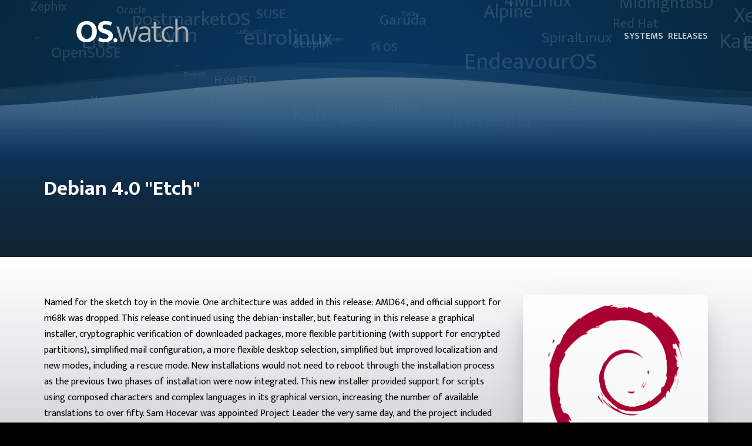

--- FILE ---
content_type: text/html; charset=utf-8
request_url: https://os.watch/debian/4.0
body_size: 9720
content:
<!DOCTYPE html>
<html lang="en">
  <head>
    <meta charset="utf-8" />
    <meta name="robots" content="index, follow" />
    <meta http-equiv="X-UA-Compatible" content="IE=edge" />
    <meta name="viewport" content="width=device-width, initial-scale=1" />

    
    
  <meta name="description" content="Named for the sketch toy in the movie. One architecture was added in this release: AMD64, and official support for m68k was dropped. This release cont..." />
  <meta name="keywords" content="os, watch, os.watch, distro, linux, windows, macos, operating systems" />
  <meta name="twitter:card" property="twitter:card" content="summary_large_image" />
  <meta name="twitter:title" property="twitter:title" content="Debian 4.0 "Etch"" />
  <meta name="twitter:description" property="twitter:description" content="Named for the sketch toy in the movie. One architecture was added in this release: AMD64, and official support for m68k was dropped. This release cont..." />
  <meta name="twitter:image" property="twitter:image" content="https://os.watch/static/images/thumbnails/debian-4-0.webp" />
  <meta name="twitter:site" property="twitter:site" content="@oswatch_" />
  <meta name="twitter:creator" content="@oswatch_" />
  <meta property="og:title" content="Debian 4.0 "Etch"" />
  <meta property="og:description" content="Named for the sketch toy in the movie. One architecture was added in this release: AMD64, and official support for m68k was dropped. This release cont..." />
  <meta property="og:type" content="article" />
  <meta property="og:url" content="https://os.watch/" />
  <meta property="og:image" content="https://os.watch/static/images/thumbnails/debian-4-0.webp" />
  <meta name="thumbnail" content="https://os.watch/static/images/thumbnails/debian-4-0.webp" />

    

    <link href="/static/images/favicon.png" rel="icon">
    

    <title>
      
  Debian 4.0 "Etch" • OS.watch

    </title>

    <link rel="preload" as="style" href="https://fonts.googleapis.com/css2?family=Mukta:wght@200;300;400;500;600;700;800&family=Red+Hat+Display:wght@300&display=swap" onload="this.rel='stylesheet'" />
    <link rel="preload" as="style" href="https://fonts.googleapis.com/css2?family=Open+Sans:ital,wght@0,300;0,400;0,600;0,700;0,800;1,300;1,400;1,600;1,700;1,800&display=swap" onload="this.rel='stylesheet'" />
           
    
    
    <link rel="icon" href="/static/images/favicon.png" type="image/png">
    <link rel="shortcut icon" href="/static/images/favicon.ico" type="image/x-icon">
    
    <link href="/static/css/style.css" rel="stylesheet">
    <link href="/static/css/style_light.css" rel="stylesheet" id="theme-link">
    
    <meta name="color-scheme" content="dark light">

    
  <link href="/static/css/content.css" rel="stylesheet" >

    
    
      <script async src="https://www.googletagmanager.com/gtag/js?id=G-K82X7FZG6K"></script>
<script>
  window.dataLayer = window.dataLayer || [];
  function gtag(){dataLayer.push(arguments);}
  gtag('js', new Date());

  gtag('config', 'G-K82X7FZG6K');
</script>
      <script async src="https://pagead2.googlesyndication.com/pagead/js/adsbygoogle.js?client=ca-pub-1646227217765983" crossorigin="anonymous"></script>
      <script async src="https://fundingchoicesmessages.google.com/i/pub-1646227217765983?ers=1" nonce="QvtBCaGZCJ73yHg-salDOg"></script><script nonce="QvtBCaGZCJ73yHg-salDOg">(function() {function signalGooglefcPresent() {if (!window.frames['googlefcPresent']) {if (document.body) {const iframe = document.createElement('iframe'); iframe.style = 'width: 0; height: 0; border: none; z-index: -1000; left: -1000px; top: -1000px;'; iframe.style.display = 'none'; iframe.name = 'googlefcPresent'; document.body.appendChild(iframe);} else {setTimeout(signalGooglefcPresent, 0);}}}signalGooglefcPresent();})();</script>
    

    <link rel="alternate" type="application/rss+xml" title="OS.watch feed" href="https://os.watch/releases.rss" />

  </head>

  <body>
    <div id="main-background">
      <div id="header-background">
        <canvas id="stars"></canvas>
        <svg class="hero-waves" xmlns="http://www.w3.org/2000/svg" xmlns:xlink="http://www.w3.org/1999/xlink" viewBox="0 24 150 70 " preserveAspectRatio="none">
          <defs>
            <path id="wave-path" d="M-160 44c30 0 58-18 88-18s 58 18 88 18 58-18 88-18 58 18 88 18 v44h-352z" ></path>
            <linearGradient
              id="secondarygradient"
              x1="0%"
              y1="80%"
              x2="0%"
              y2="0%">
              <stop
                style="stop-opacity:0.2"
                offset="0"
                stop-color:"#fef9a7"
                id="stop72573" />
              <stop
                style="stop-opacity:0.1;"
                offset="1"
                stop-color:"#fef9a7"
                id="stop72575" />
            </linearGradient>
            <linearGradient
              id="lightgroundgradient"
              x1="0%"
              y1="80%"
              x2="0%"
              y2="0%">
              <stop
                style="stop-opacity:1"
                offset="0"
                id="stop72573" />
              <stop
                style="stop-opacity:0.75;"
                offset="1"
                id="stop72575" />
            </linearGradient>
          </defs>
          <g class="wave1">
            <use xlink:href="#wave-path" x="50" y="3" id="wave1" fill="#ffffff" style="fill:url(#secondarygradient);">
          </use></g>
          <g class="wave2">
            <use xlink:href="#wave-path" x="50" y="0" id="wave2" fill="#ffffff" style="fill:url(#secondarygradient);">
          </use></g>
          <g class="wave3">
            <use xlink:href="#wave-path" x="50" y="9" id="wave3" fill="#ffffff" style="fill:url(#lightgroundgradient);">
          </use></g>
        </svg>
      </div>
      <div id="header-ground">
      </div>
    </div>

      <header>
  <div id="header-navigation">
    <div class="container">
      <a href="/">
        <svg id="logo" width="auto" height="100" version="1.1" viewBox="0 0 473.81 100" xmlns="http://www.w3.org/2000/svg"><g transform="translate(-7.4621 -79.921)" stroke-width=".59392"><path id="osdotpath" d="m51.013 89.49c-6.1951 0-11.974 1.0639-17.337 3.1906-5.2703 2.0342-9.8469 5.0392-13.731 9.0152-3.8832 3.8835-6.9355 8.6456-9.1546 14.286-2.2191 5.5478-3.3287 11.835-3.3287 18.862 0 7.2121 1.064 13.639 3.1906 19.279 2.2191 5.5479 5.2242 10.264 9.0152 14.148 3.791 3.791 8.3219 6.7033 13.592 8.7375 5.2703 1.9417 11.002 2.913 17.197 2.913 6.1951 0 11.929-1.0169 17.199-3.0511 5.3628-2.1266 9.9866-5.1317 13.87-9.0152 3.8835-3.8835 6.9342-8.5999 9.1533-14.148 2.2191-5.5479 3.3287-11.836 3.3287-18.863 0-7.2122-1.1096-13.637-3.3287-19.278-2.1266-5.6403-5.0861-10.357-8.877-14.148-3.791-3.8835-8.3206-6.8428-13.591-8.877-5.2706-2.0342-11.004-3.0511-17.199-3.0511zm80.252 0c-5.1781 0-9.8019 0.64747-13.87 1.942-3.976 1.2945-7.3504 3.0972-10.124 5.4088-2.6814 2.3116-4.7167 5.0856-6.1035 8.3218-1.3868 3.1438-2.0801 6.6122-2.0801 10.403 0 3.5136 0.50943 6.61 1.5262 9.2914 1.1098 2.589 2.5885 4.8552 4.4378 6.7969 1.9416 1.9418 4.2536 3.6518 6.935 5.1312 2.6814 1.4794 5.6395 2.7744 8.8757 3.884l7.3508 2.4958c3.0514 0.92465 5.5028 1.8958 7.3522 2.913 1.9416 0.92466 3.4664 1.8958 4.576 2.913 1.1096 0.92465 1.8498 1.9415 2.2196 3.0511 0.46227 1.0171 0.69337 2.081 0.69337 3.1906 0 3.2362-1.2481 5.7791-3.7445 7.6284-2.4964 1.7568-6.1961 2.634-11.097 2.634-4.1607 0-8.1358-0.50777-11.927-1.5249-3.791-1.1096-7.6745-2.6356-11.65-4.5773l-4.2997 14.148c8.6918 4.2533 18.261 6.3798 28.71 6.3798 5.5478 0 10.402-0.69452 14.563-2.0814 4.161-1.387 7.6282-3.2824 10.402-5.6865 2.7742-2.404 4.8548-5.2237 6.2417-8.4599 1.3871-3.2362 2.0801-6.7033 2.0801-10.402 0-6.1951-1.9881-11.419-5.9641-15.673-3.8832-4.2534-9.2929-7.5364-16.228-9.848l-8.3218-2.6354c-4.7155-1.4794-8.1371-3.0041-10.264-4.576-2.1266-1.5719-3.1892-3.8838-3.1892-6.935 0-2.9588 1.2024-5.3164 3.6063-7.0732 2.4966-1.7568 5.9636-2.6354 10.402-2.6354 3.3287 0 6.7501 0.50779 10.264 1.5249 3.5134 0.92466 7.1662 2.3123 10.957 4.1616l4.2997-14.148c-3.4209-1.7568-7.3048-3.1901-11.65-4.2997-4.3458-1.1096-9.3392-1.6644-14.979-1.6644zm-80.807 14.425c3.2362 0 6.2412 0.60047 9.0152 1.8025 2.8664 1.202 5.3634 3.0975 7.4903 5.6864 2.1264 2.4965 3.7907 5.6869 4.9931 9.5704 1.2943 3.8835 1.942 8.5058 1.942 13.869 0 5.178-0.60177 9.709-1.8038 13.592-1.2021 3.791-2.8192 6.9814-4.8536 9.5704-2.0341 2.4965-4.4844 4.3919-7.3508 5.6865-2.7739 1.202-5.7333 1.8025-8.877 1.8025-3.2362 0-6.2882-0.60046-9.1546-1.8025-2.7739-1.2945-5.2242-3.1899-7.3508-5.6865-2.1266-2.589-3.8369-5.7794-5.1312-9.5704-1.2023-3.8835-1.8038-8.4145-1.8038-13.592 0-5.178 0.60151-9.7077 1.8038-13.591 1.2018-3.8835 2.8195-7.0739 4.8536-9.5704 2.0341-2.589 4.439-4.5314 7.2127-5.8259 2.7742-1.2945 5.779-1.9406 9.0152-1.9406zm122.62 58.391c-2.3116 0-4.2984 0.83152-5.9627 2.4959-1.6644 1.6644-2.4972 3.6981-2.4972 6.1022 0 2.6814 0.83278 4.8093 2.4972 6.3812 1.6643 1.5719 3.6512 2.3577 5.9627 2.3577 2.3117 0 4.2541-0.78587 5.8259-2.3577 1.6643-1.5719 2.4959-3.6997 2.4959-6.3812 0-2.4041-0.8316-4.4378-2.4959-6.1022-1.5718-1.6644-3.5142-2.4959-5.8259-2.4959z" fill="#06283d"/><path id="watchpath" d="m428.01 79.921v98.473h9.7086v-48.682c3.2362-2.9588 6.5193-5.2707 9.848-6.935 3.4212-1.6643 6.7499-2.4959 9.9861-2.4959 4.4383 0 7.8597 1.2479 10.264 3.7444 2.4964 2.4041 3.7443 6.426 3.7443 12.066v42.302h9.7086v-44.938c0-3.0513-0.46202-5.8252-1.3866-8.3218-0.8323-2.589-2.1272-4.8081-3.884-6.6574-1.6644-1.9417-3.8366-3.4207-6.518-4.4378-2.6817-1.1096-5.8264-1.6644-9.4324-1.6644-4.4383 0-8.5057 0.92421-12.204 2.7735-3.6985 1.7568-7.0743 3.976-10.126 6.6574v-41.885zm-91.82 12.482v20.804h-10.68v7.3522h10.68v41.608c0 10.818 5.9186 16.228 17.754 16.228 3.2365 0 6.2415-0.27671 9.0152-0.83149 2.7742-0.55478 5.0845-1.2023 6.9339-1.942l-1.5249-7.3508c-1.6644 0.55478-3.6068 1.0626-5.8259 1.5249-2.2191 0.46232-4.4841 0.69336-6.7955 0.69336-2.9589 0-5.3636-0.64611-7.2127-1.9406-1.7569-1.2945-2.6356-3.8374-2.6356-7.6284v-40.36h20.528v-7.3522h-20.528v-20.804zm-37.196 19.972c-4.4383 0-8.5073 0.55478-12.206 1.6644-3.606 1.0171-7.5822 2.6815-11.928 4.9931l3.7443 6.935c3.976-2.2191 7.583-3.6995 10.819-4.4392 3.3287-0.83218 6.2868-1.2472 8.8757-1.2472 4.2535 0 7.6747 1.1096 10.264 3.3287 2.5889 2.1267 3.884 5.9632 3.884 11.511v4.8549h-13.177c-4.3458 0-8.3207 0.46209-11.927 1.3868-3.5137 0.83217-6.5657 2.1271-9.1546 3.884-2.4967 1.7568-4.4377 3.929-5.8246 6.518-1.3871 2.589-2.0816 5.594-2.0816 9.0152 0 2.8664 0.50918 5.4563 1.5262 7.7679 1.1096 2.3116 2.5886 4.2984 4.4377 5.9627 1.9419 1.6644 4.2079 2.9593 6.7971 3.884 2.6814 0.83218 5.5468 1.2486 8.598 1.2486 4.2535 0 8.138-0.69318 11.652-2.0801 3.606-1.4794 6.7952-3.8383 9.5692-7.0745h0.27752l1.5262 7.906h7.4889v-42.44c0-4.4383-0.60012-8.1378-1.8025-11.097-1.1096-3.0513-2.7283-5.5015-4.8549-7.3508-2.0341-1.8493-4.4844-3.1429-7.3508-3.8826-2.7736-0.8322-5.8246-1.2486-9.1533-1.2486zm103.97 0c-4.8083 0-9.1994 0.78584-13.175 2.3577-3.976 1.4794-7.4444 3.6986-10.403 6.6574-2.8664 2.8664-5.1312 6.3805-6.7955 10.541-1.5718 4.1609-2.3578 8.8303-2.3578 14.008 0 5.6403 0.83283 10.586 2.4972 14.84 1.7569 4.1609 4.1144 7.675 7.0733 10.541 3.0512 2.7739 6.5641 4.8547 10.54 6.2417 3.9757 1.3869 8.23 2.0801 12.761 2.0801 6.7496 0 12.621-1.2479 17.614-3.7445l-2.0816-7.0745c-2.1266 1.0171-4.3458 1.8499-6.6574 2.4972-2.3114 0.64724-4.9459 0.97099-7.9045 0.97099-2.9592 0-5.8728-0.41644-8.739-1.2486-2.8664-0.92462-5.4092-2.4036-7.6283-4.4378-2.2191-2.1266-4.0218-4.9006-5.4089-8.3218-1.3871-3.4212-2.08-7.6754-2.08-12.761 0-8.0444 2.172-14.331 6.5177-18.862 4.4383-4.5307 10.264-6.7969 17.477-6.7969 2.4039 0 4.7158 0.27807 6.9349 0.83286 2.3119 0.4623 4.6694 1.3408 7.0733 2.6353l2.2196-7.4903c-3.3287-1.4794-6.3809-2.4036-9.1548-2.7735-2.6814-0.46233-5.4553-0.69336-8.3218-0.69336zm-225.67 0.83149 19.417 65.188h10.402l12.068-41.331 4.0221-16.782 3.8824 16.782 11.79 41.331h11.095l19.14-65.188h-9.7086l-11.095 41.055-3.7443 16.366h-0.41589l-3.8837-16.366-11.789-41.055h-10.403l-11.928 41.055-3.8827 16.366h-0.41562l-3.1906-16.366-11.235-41.055zm135.14 33.842v15.257c-2.4042 3.5136-5.2708 6.0566-8.5995 7.6284-3.329 1.4794-6.6105 2.2182-9.8467 2.2182-3.6985 0-6.8888-0.87851-9.5705-2.6353-2.6814-1.7568-4.0221-4.8075-4.0221-9.1533 0-3.6061 1.6174-6.6581 4.8536-9.1546 3.2364-2.4965 8.6918-3.8372 16.366-4.0221z" fill="#4d4d4d"/></g></svg>
      </a>
      <nav>
        <ul>
          <li>
            <a href="/systems">Systems</a>
          </li>
          <li>
            <a href="/releases">Releases</a>
          </li>
        </ul>
      </div>
      </nav>
    </div>
  </div>
</header>

      

  
    <div class="jumbotron">
      <div class="container">
        <h1>Debian 4.0
          
              "Etch"
              
        </h1>
      </div>
    </div>
  

  <div class="jumbotron jumbotron-content">
    <div class="container">
      <div id="content">

        Named for the sketch toy in the movie. One architecture was added in this release: AMD64, and official support for m68k was dropped. This release continued using the debian-installer, but featuring in this release a graphical installer, cryptographic verification of downloaded packages, more flexible partitioning (with support for encrypted partitions), simplified mail configuration, a more flexible desktop selection, simplified but improved localization and new modes, including a rescue mode. New installations would not need to reboot through the installation process as the previous two phases of installation were now integrated. This new installer provided support for scripts using composed characters and complex languages in its graphical version, increasing the number of available translations to over fifty. Sam Hocevar was appointed Project Leader the very same day, and the project included more than one thousand and thirty Debian developers. The release contained around 18,000 binary packages over 20 binary CDs (3 DVDs) in the official set. There were also two binary CDs available to install the system with alternate desktop environments different to the default one. 

        

        <a class="button" href="https://wiki.debian.org/DebianEtch" target="_blank">
          Official announcement
          <svg xmlns="http://www.w3.org/2000/svg" width="16" height="16" fill="currentColor" class="bi bi-box-arrow-up-right" style="margin-left:.5em;" viewBox="0 0 16 16">
            <path fill-rule="evenodd" d="M8.636 3.5a.5.5 0 0 0-.5-.5H1.5A1.5 1.5 0 0 0 0 4.5v10A1.5 1.5 0 0 0 1.5 16h10a1.5 1.5 0 0 0 1.5-1.5V7.864a.5.5 0 0 0-1 0V14.5a.5.5 0 0 1-.5.5h-10a.5.5 0 0 1-.5-.5v-10a.5.5 0 0 1 .5-.5h6.636a.5.5 0 0 0 .5-.5z"/>
            <path fill-rule="evenodd" d="M16 .5a.5.5 0 0 0-.5-.5h-5a.5.5 0 0 0 0 1h3.793L6.146 9.146a.5.5 0 1 0 .708.708L15 1.707V5.5a.5.5 0 0 0 1 0v-5z"/>
          </svg>  
        </a>
        <a class="button" href="http://archive.debian.org/debian/dists/etch/" target="_blank">
          Download Debian
          <svg xmlns="http://www.w3.org/2000/svg" width="16" height="16" fill="currentColor" class="bi bi-box-arrow-up-right" style="margin-left:.5em;" viewBox="0 0 16 16">
            <path fill-rule="evenodd" d="M8.636 3.5a.5.5 0 0 0-.5-.5H1.5A1.5 1.5 0 0 0 0 4.5v10A1.5 1.5 0 0 0 1.5 16h10a1.5 1.5 0 0 0 1.5-1.5V7.864a.5.5 0 0 0-1 0V14.5a.5.5 0 0 1-.5.5h-10a.5.5 0 0 1-.5-.5v-10a.5.5 0 0 1 .5-.5h6.636a.5.5 0 0 0 .5-.5z"/>
            <path fill-rule="evenodd" d="M16 .5a.5.5 0 0 0-.5-.5h-5a.5.5 0 0 0 0 1h3.793L6.146 9.146a.5.5 0 1 0 .708.708L15 1.707V5.5a.5.5 0 0 0 1 0v-5z"/>
          </svg>
        </a>

        
          <div class="card">
            <div class="card-header">
              Other releases
            </div>
            <div class="card-body">
              <table>
                  <thead>
                    <tr>
                      <th>Number</th>
                      <th>Codename</th>
                      <th>Date</th>
                    </tr>
                  </thead>
                  <tbody>
                    
                      <tr>
                        <td><a href="/debian/2.2r4">2.2r4</a></td>
                        <td>Potato</td>
                        <td>2001-11-11 00:00:00</td>
                      </tr>
                    
                      <tr>
                        <td><a href="/debian/0.91"> 0.91</a></td>
                        <td></td>
                        <td>1994-01-01 00:00:00</td>
                      </tr>
                    
                      <tr>
                        <td><a href="/debian/0.93r5">0.93R5</a></td>
                        <td></td>
                        <td>1995-03-01 00:00:00</td>
                      </tr>
                    
                      <tr>
                        <td><a href="/debian/0.93r6">0.93R6</a></td>
                        <td></td>
                        <td>1995-10-26 00:00:00</td>
                      </tr>
                    
                      <tr>
                        <td><a href="/debian/1.1">1.1</a></td>
                        <td>Buzz</td>
                        <td>1996-06-17 00:00:00</td>
                      </tr>
                    
                      <tr>
                        <td><a href="/debian/1.2">1.2</a></td>
                        <td>Rex</td>
                        <td>1996-12-12 00:00:00</td>
                      </tr>
                    
                      <tr>
                        <td><a href="/debian/1.3">1.3</a></td>
                        <td>Bo</td>
                        <td>1997-07-02 00:00:00</td>
                      </tr>
                    
                      <tr>
                        <td><a href="/debian/2.0">2.0</a></td>
                        <td>Hamm</td>
                        <td>1998-07-24 00:00:00</td>
                      </tr>
                    
                      <tr>
                        <td><a href="/debian/2.1">2.1</a></td>
                        <td>Slink</td>
                        <td>1999-03-09 00:00:00</td>
                      </tr>
                    
                      <tr>
                        <td><a href="/debian/2.2">2.2</a></td>
                        <td>Potato</td>
                        <td>2000-08-15 00:00:00</td>
                      </tr>
                    
                      <tr>
                        <td><a href="/debian/3.0">3.0</a></td>
                        <td>Woody</td>
                        <td>2002-07-19 00:00:00</td>
                      </tr>
                    
                      <tr>
                        <td><a href="/debian/3.1">3.1</a></td>
                        <td>Sarge</td>
                        <td>2005-06-06 00:00:00</td>
                      </tr>
                    
                      <tr>
                        <td><a href="/debian/4.0">4.0</a></td>
                        <td>Etch</td>
                        <td>2007-04-08 00:00:00</td>
                      </tr>
                    
                      <tr>
                        <td><a href="/debian/5.0">5.0</a></td>
                        <td>Lenny</td>
                        <td>2009-02-14 00:00:00</td>
                      </tr>
                    
                      <tr>
                        <td><a href="/debian/6.0">6.0</a></td>
                        <td>Squeeze</td>
                        <td>2011-02-06 00:00:00</td>
                      </tr>
                    
                      <tr>
                        <td><a href="/debian/7">7</a></td>
                        <td>Wheezy</td>
                        <td>2013-05-04 00:00:00</td>
                      </tr>
                    
                      <tr>
                        <td><a href="/debian/8">8</a></td>
                        <td>Jessie</td>
                        <td>2015-04-25 00:00:00</td>
                      </tr>
                    
                      <tr>
                        <td><a href="/debian/9">9</a></td>
                        <td>Stretch</td>
                        <td>2017-06-17 00:00:00</td>
                      </tr>
                    
                      <tr>
                        <td><a href="/debian/10">10</a></td>
                        <td>Buster</td>
                        <td>2019-07-06 00:00:00</td>
                      </tr>
                    
                      <tr>
                        <td><a href="/debian/11">11</a></td>
                        <td>Bullseye</td>
                        <td>2021-08-14 00:00:00</td>
                      </tr>
                    
                      <tr>
                        <td><a href="/debian/11.5">11.5</a></td>
                        <td>Bullseye</td>
                        <td>2022-09-10 00:00:00</td>
                      </tr>
                    
                      <tr>
                        <td><a href="/debian/11.6">11.6</a></td>
                        <td>Bullseye</td>
                        <td>2022-12-17 00:00:00</td>
                      </tr>
                    
                      <tr>
                        <td><a href="/debian/11.7">11.7</a></td>
                        <td>Bullseye</td>
                        <td>2023-04-29 00:00:00</td>
                      </tr>
                    
                      <tr>
                        <td><a href="/debian/12">12</a></td>
                        <td>Bookworm</td>
                        <td>2023-06-10 00:00:00</td>
                      </tr>
                    
                      <tr>
                        <td><a href="/debian/12.2">12.2</a></td>
                        <td></td>
                        <td>2023-10-07 00:00:00</td>
                      </tr>
                    
                      <tr>
                        <td><a href="/debian/11.8">11.8</a></td>
                        <td></td>
                        <td>2023-10-09 00:00:00</td>
                      </tr>
                    
                      <tr>
                        <td><a href="/debian/12.5">12.5</a></td>
                        <td></td>
                        <td>2024-02-10 00:00:00</td>
                      </tr>
                    
                      <tr>
                        <td><a href="/debian/11.10">11.10</a></td>
                        <td></td>
                        <td>2024-06-29 00:00:00</td>
                      </tr>
                    
                      <tr>
                        <td><a href="/debian/12.6">12.6</a></td>
                        <td></td>
                        <td>2024-07-01 00:00:00</td>
                      </tr>
                    
                      <tr>
                        <td><a href="/debian/11.11">11.11</a></td>
                        <td></td>
                        <td>2024-09-01 00:00:00</td>
                      </tr>
                    
                      <tr>
                        <td><a href="/debian/12.7">12.7</a></td>
                        <td></td>
                        <td>2024-09-01 00:00:00</td>
                      </tr>
                    
                      <tr>
                        <td><a href="/debian/12.8">12.8</a></td>
                        <td>Bookworm</td>
                        <td>2024-11-13 00:00:00</td>
                      </tr>
                    
                      <tr>
                        <td><a href="/debian/13">13</a></td>
                        <td></td>
                        <td>2025-08-09 00:00:00</td>
                      </tr>
                    
                  </tbody>
                </table>
            </div>
          </div>
        

        

        

        <div class="card">

          <div class="card-header">
              Reviews
          </div>

          <div class="card-body">
            



            <div id="add-your-review">
              <p>Add a review</p>
              <div class="input-group input-group-sm mb-3">
                <div class="input-group-prepend">
                  <span class="input-group-text">Your name and email</span>
                </div>
                <input type="text" aria-label="Name" class="form-control" id="review-name" aria-describedby="nameHelp" placeholder="Your name">
                <div id="review-name-alert" class="invalid-feedback">
                  Please provide a name.
                </div>
                <input type="text" aria-label="Email" class="form-control" id="review-email" aria-describedby="emailHelp" placeholder="Your email">
                <div id="review-email-alert" class="invalid-feedback">
                  Please provide a valid email.
                </div>
              </div>
              <div class="input-group input-group-sm mb-3">
                <div class="input-group-prepend">
                  <span class="input-group-text">Your review</span>
                </div>
                <textarea class="form-control" id="review-content" aria-label="review"></textarea>
                <div id="review-review-alert" class="invalid-feedback">
                  Please provide a review.
                </div>
              </div>

              <div class="float-right">
                <div class="rating px-2 d-inline-flex flex-row-reverse">
                  <input type="radio" name="rating" value="5" id="rating-5"><label for="rating-5">☆</label> <input type="radio" name="rating" value="4" id="rating-4"><label for="rating-4">☆</label> <input type="radio" name="rating" value="3" id="rating-3"><label for="rating-3">☆</label> <input type="radio" name="rating" value="2" id="rating-2"><label for="rating-2">☆</label> <input type="radio" name="rating" value="1" id="rating-1"><label for="rating-1">☆</label>
                </div>
                <button class="btn btn-primary btn-sm float-right" type="button" id="post-review-button" type="" onclick="add_review('13')">Post review</button>
              </div>

            </div>
          </div>
        
        </div>

      </div>

      <div id="sidebar">
        <a href="/debian">
          <img src="/static/images/icons/31e0b7e04ff04ff7a706988eb80efaac.webp" class="w-100"/>
        </a>
        
        
          <p><b>7537</b> page views</p>
        

        


        
          
          
          
              
            
            
              
              
            

            

          
         

      </div>

    </div>
  
  </div>



























<script type="text/javascript">

  function validateEmail(email) {
    const re = /^(([^<>()[\]\\.,;:\s@\"]+(\.[^<>()[\]\\.,;:\s@\"]+)*)|(\".+\"))@((\[[0-9]{1,3}\.[0-9]{1,3}\.[0-9]{1,3}\.[0-9]{1,3}\])|(([a-zA-Z\-0-9]+\.)+[a-zA-Z]{2,}))$/;
    return re.test(email);
  }

  function add_review(id) {
    let email = document.getElementById("review-email").value;

    if (!validateEmail(email)) {
      document.getElementById("review-email-alert").classList.add("d-block");
      document.getElementById("review-email").classList.add("is-invalid");
      email = false;
    }

    let name = document.getElementById("review-name").value;

    if (name == '') {
      document.getElementById("review-name-alert").classList.add("d-block");
      document.getElementById("review-name").classList.add("is-invalid");
      name = false;
    }

    let comment = document.getElementById("review-content").value;

    if (comment == '') {
      document.getElementById("review-review-alert").classList.add("d-block");
      document.getElementById("review-review").classList.add("is-invalid");
      comment = false;
    }


    let rating = 0;

    if (document.getElementById("rating-1").checked) {
      rating = 1;
    }
    if (document.getElementById("rating-2").checked) {
      rating = 2;
    }
    if (document.getElementById("rating-3").checked) {
      rating = 3;
    }
    if (document.getElementById("rating-4").checked) {
      rating = 4;
    }
    if (document.getElementById("rating-5").checked) {
      rating = 5;
    }

    if (email && name && comment) {
      document.getElementById("add-your-review").innerHTML = '<div class="alert alert-light" role="alert">Sending...</div>';
      fetch('/api/add_review', {
        method: 'post',
        headers: {
          'Accept': 'application/json, text/plain, */*',
          'Content-Type': 'application/json'
        },
        body: JSON.stringify({
            "release_id": id,
            "email": email,
            "name": name,
            "comment": comment,
            "rating": rating
          })
      }).then(function(response) {
        return response.json()
      })
      .then(function(json) {
        if (json['result'] == 'OK') {
            // document.getElementById("post-review-button").style = 'display:none';
            document.getElementById("add-your-review").innerHTML = '<div class="alert alert-success" role="alert">Review received. Thank you so much!<p class="mb-0"><small>To avoid spam, we need to check it. It will appear soon.</small></p></div>';
          }
        }
      );
    }


  }

</script>



      

      <div style="text-align: center;margin: 2em auto;">
  <p>ADVERTISING</p>
  <script async src="https://pagead2.googlesyndication.com/pagead/js/adsbygoogle.js?client=ca-pub-1646227217765983"
    crossorigin="anonymous"></script>
  <ins class="adsbygoogle"
    style="display:block"
    data-ad-client="ca-pub-1646227217765983"
    data-ad-slot="8412773415"
    data-ad-format="auto"
    data-full-width-responsive="true"></ins>
  <script>
    (adsbygoogle = window.adsbygoogle || []).push({});
  </script>
</div>

<footer>
    <div class="container">
      
      <div>
        <h3>OS.watch</h3>    
        <p>
          <strong>Email:</strong> <a href="/cdn-cgi/l/email-protection#8ae9e5e4feebe9fecae5f9a4fdebfee9e2"><span class="__cf_email__" data-cfemail="8fece0e1fbeeecfbcfe0fca1f8eefbece7">[email&#160;protected]</span></a>
        </p>
      </div>
      
      <div>
        <h4>Navigation</h4>
        <ul>
          <li><a href="/">Home</a></li>
          <li><a href="/systems">Systems</a></li>
          <li><a href="/releases">Releases</a></li>
        </ul>
      </div>

      <div>
        <h4>Useful links</h4>
        <ul>
          <li><a href="/about">About us</a></li>
          <li><a href="/privacy-policy">Privacy Policy</a></li>
          <li><a href="/copyright">Copyright</a></li>
        </ul>
      </div>

      <div>
        <h4>Social</h4>
        <ul>
          <li><a href="https://twitter.com/oswatch_">Twitter</a></li>
          <li><a href="https://www.youtube.com/channel/UCfKldU42jWrEmsV4tjE_ykQ">YouTube</a></li>
        </ul>
      </div>

    </div>

    <div class="container" id="copyright">
        <p>&copy; Copyright <b>OS.watch</b>. All Rights Reserved</p>
        <button id="button-change-theme">Change theme</button>

        <script data-cfasync="false" src="/cdn-cgi/scripts/5c5dd728/cloudflare-static/email-decode.min.js"></script><script>
          const btn = document.querySelector("#button-change-theme");
          const theme = document.querySelector("#theme-link");

          // Check for dark mode preference at the OS level
          const prefersDarkScheme = window.matchMedia("(prefers-color-scheme: dark)");
          const currentTheme = localStorage.getItem("theme");
          if (currentTheme == "dark" || prefersDarkScheme) {
            theme.href = "/static/css/style_dark.css";
          } else {
            theme.href = "/static/css/style_light.css";
          }

          btn.addEventListener("click", function() {
            if (theme.getAttribute("href") == "/static/css/style_light.css") {
              theme.href = "/static/css/style_dark.css";
              localStorage.setItem("theme", "dark");
            } else {
              theme.href = "/static/css/style_light.css";
              localStorage.setItem("theme", "light");
            }
          });
        </script>
        
    </div>

  </footer>

      <script>
  window.onload = function(argument) {

    // var lyric = "";
    var lyric = "Debian, Ubuntu, Red Hat, Fedora, Slackware, Peppermint OS, MX Linux, EndeavourOS, Mint, Manjaro, Pop!_OS, Garuda, Zorin OS, elementary OS, XeroLinux, 4MLinux, Feren OS, FreeBSD, EasyOS, Raspberry, Pi OS, Elive, SELKS, NuTyX, AlmaLinux, OpenBSD, Ubuntu, MATE, Ubuntu, Studio, Kubuntu, Lubuntu, Xubuntu, Ubuntu, Kylin, Lite, Voyager, Live, KaOS, Redox OS, Sculpt OS, Zephix, ExTiX, Tails, openmediavault, ALT, eurolinux, Kali, Rocky, OpenSUSE, Oracle, Alpine, Clonezilla, LXLE, NixOS, Genode OS, Murena, deepin, Escuelas, SpiralLinux, postmarketOS, MidnightBSD, MakuluLinux, IPFire, Kaisen, GhostBSD, TrueNAS, SUSE";
    var words = {};
    var words_attr = [];
    string_handle(lyric);

    var canvas = document.getElementById('stars');
    canvas.width = window.innerWidth;
    canvas.height = 300; // canvas.parentElement.innerHeight;

    if (canvas.getContext) {
    var c = canvas.getContext('2d'),
      w = canvas.width,
      h = canvas.height;
        

    // c.strokeStyle = 'red';
    c.fillStyle = '#ffffff22';
    // c.lineWidth = 5;

    // constructor
    Word = function(key) {
      this.text = key;
      this.x = Math.random() * w;
      this.y = Math.random() * h;
      this.font = Math.random() * 40 + 'px Mukta'
      this.speed = Math.random() // (words[key]) * .02;
    }
    for (key in words) {
      words_attr.push(new Word(key));
    }
    console.log(words_attr.length);

    function animation() {
      for (var i = 0; i < words_attr.length; i++) {
        c.font = words_attr[i].font;
        c.fillText(words_attr[i].text, words_attr[i].x, words_attr[i].y);
        words_attr[i].width = c.measureText(words_attr[i].text).width;
        c.stroke();
      }
      move();
    }

    function move() {
      for (var i = 0; i < words_attr.length; i++) {
        if (words_attr[i].x > w) {
          words_attr[i].x = -words_attr[i].width;
          words_attr[i].y = Math.random()*h;
        }else{
          words_attr[i].x += words_attr[i].speed;
        }
      }
    }

    setInterval(function() {
      c.clearRect(0,0,w,h);
      animation();
    },24);

    }

    function string_handle(str) {
      var split_str = str.split(", ");
      var word_array = [];
      var word_count = [];
      for (var i = 0; i < split_str.length; i++) {
        check = true;
        for (var j = 0; j <= word_array.length; j++) {
          if (split_str[i] == word_array[j]) {
            word_count[j]++;
            check = false;
            break;
          }
        }
        if (check) {
          word_array.push(split_str[i]);
          word_count.push(1);
        }
      }
      for (var i = 0; i < word_array.length; i++) {
        words[word_array[i]] = word_count[i];
      }
        return words;
      }

  }
</script>

  <script defer src="https://static.cloudflareinsights.com/beacon.min.js/vcd15cbe7772f49c399c6a5babf22c1241717689176015" integrity="sha512-ZpsOmlRQV6y907TI0dKBHq9Md29nnaEIPlkf84rnaERnq6zvWvPUqr2ft8M1aS28oN72PdrCzSjY4U6VaAw1EQ==" data-cf-beacon='{"version":"2024.11.0","token":"f5db6fcfcfcc4e36b83511723cfe7760","r":1,"server_timing":{"name":{"cfCacheStatus":true,"cfEdge":true,"cfExtPri":true,"cfL4":true,"cfOrigin":true,"cfSpeedBrain":true},"location_startswith":null}}' crossorigin="anonymous"></script>
</body>
</html>




--- FILE ---
content_type: text/html; charset=utf-8
request_url: https://www.google.com/recaptcha/api2/aframe
body_size: 267
content:
<!DOCTYPE HTML><html><head><meta http-equiv="content-type" content="text/html; charset=UTF-8"></head><body><script nonce="F4RPyScyElOHt9y2nU_aGg">/** Anti-fraud and anti-abuse applications only. See google.com/recaptcha */ try{var clients={'sodar':'https://pagead2.googlesyndication.com/pagead/sodar?'};window.addEventListener("message",function(a){try{if(a.source===window.parent){var b=JSON.parse(a.data);var c=clients[b['id']];if(c){var d=document.createElement('img');d.src=c+b['params']+'&rc='+(localStorage.getItem("rc::a")?sessionStorage.getItem("rc::b"):"");window.document.body.appendChild(d);sessionStorage.setItem("rc::e",parseInt(sessionStorage.getItem("rc::e")||0)+1);localStorage.setItem("rc::h",'1768946347625');}}}catch(b){}});window.parent.postMessage("_grecaptcha_ready", "*");}catch(b){}</script></body></html>